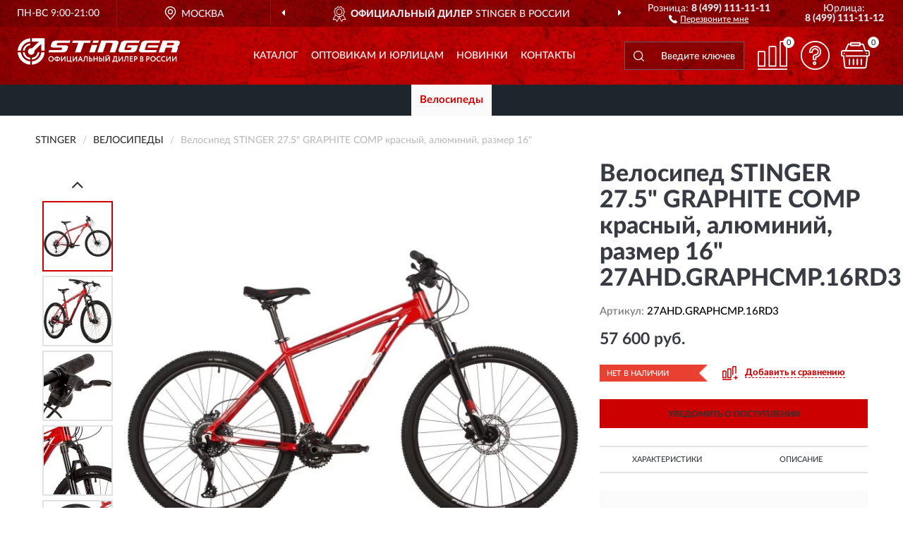

--- FILE ---
content_type: text/html; charset=utf-8
request_url: https://stingerrussia.ru/velosiped-stinger-27-5-graphite-comp-krasnyj-aljuminij-razmer-16
body_size: 11375
content:
<!DOCTYPE html>
<html dir="ltr" lang="ru">
<head>
<meta charset="UTF-8" />
<meta name="viewport" content="width=device-width, initial-scale=1, shrink-to-fit=no" />
<base href="https://stingerrussia.ru/" />
<link rel="preload" href="catalog/view/fonts/Lato-Medium.woff2" as="font" type="font/woff2" crossorigin="anonymous" />
<link rel="preload" href="catalog/view/fonts/Lato-Heavy.woff2" as="font" type="font/woff2" crossorigin="anonymous" />
<link rel="preload" href="catalog/view/fonts/Lato-Bold.woff2" as="font" type="font/woff2" crossorigin="anonymous" />
<link rel="preload" href="catalog/view/fonts/font-awesome/fonts/fontawesome-webfont.woff2" as="font" type="font/woff2" crossorigin="anonymous" />
<link rel="preload" href="catalog/view/javascript/jquery/jquery.min.js" as="script" type="text/javascript" />
<link rel="preload" href="catalog/view/theme/coloring/assets/bootstrap/css/bootstrap.min.css" as="style" type="text/css" />
<link rel="preload" href="catalog/view/theme/coloring/stylesheet/style.css?ver=68" as="style" type="text/css" />
<title>Велосипед STINGER 27.5&quot; GRAPHITE COMP красный, алюминий, размер 16&quot; 27AHD.GRAPHCMP.16RD3. Купить Велосипед на Официальном Сайте STINGER в России.</title>
<meta name="description" content="Велосипед STINGER 27.5&quot; GRAPHITE COMP красный, алюминий, размер 16&quot; 27AHD.GRAPHCMP.16RD3 - ✅ Купить сегодня ❤️ Оригинал c доставкой ✈️ по всей России и Гарантией | Есть 'В наличии' | Лучшая цена 2025 | Звони 8 (499) 111-11-11 | STINGER 27.5 GRAPHITE COMP , , 16: Характеристики, Фото, Отзывы" /><meta name="yandex-verification" content="0beb251721fa81e7" /><meta http-equiv="X-UA-Compatible" content="IE=edge">
<link rel="apple-touch-icon" sizes="76x76" href="favicon-76x76.png" />
<link rel="apple-touch-icon" sizes="192x192" href="favicon-192x192.png" />
<link rel="icon" type="image/png" sizes="192x192" href="favicon-192x192.png" />
<meta name="msapplication-config" content="browserconfig.xml" />
<meta name="theme-color" content="#FFFFFF" />
<link href="https://stingerrussia.ru/velosiped-stinger-27-5-graphite-comp-krasnyj-aljuminij-razmer-16" rel="canonical" />
<script src="catalog/view/javascript/jquery/jquery.min.js"></script>
<link href="catalog/view/theme/coloring/assets/bootstrap/css/bootstrap.min.css" rel="stylesheet" type="text/css" />
<link href="catalog/view/theme/coloring/stylesheet/style.css?ver=68" rel="stylesheet" type="text/css" />
</head>
<body class="product-product product-1384">
<header class="nobg">
		<div class="top-menu-bgr-box msk">
		<div class="container">
			<div class="row">
				<div class="working_time col-xs-6 col-sm-3 col-md-3 col-lg-2 text-center">
					<div class="rezim">ПН-ВС 9:00-21:00</div>
				</div>
				<div class="current-city-holder col-xs-6 col-sm-3 col-md-3 col-lg-2 text-center">
					<button type="button" class="btn btn-link current-city"><i></i><span>Москва</span></button>
					<div class="check-city-block">
						<p class="title">Ваш город - <span>Москва</span></p>
						<div class="check-city-button-holder">
							<button class="btn yes-button">Да</button>
							<button class="btn no-button" data-toggle="modal" data-target="#userCity">Выбрать другой город</button>
						</div>
						<p class="check-city-notification">От выбраного города зависят сроки доставки</p>
					</div>	
				</div>
				<div class="top-advantage col-xs-12 text-center msk">
					<div class="advantage" id="advantage_carousel">
						<div class="advantage-block"><span><b>Официальный Дилер</b> STINGER в России</span></div>
						<div class="advantage-block"><span><b>Доставим</b> по всей России</span></div>						<div class="advantage-block"><span><b>Полный</b> ассортимент бренда</span></div>					</div>
				</div>
								<div class="header_address col-lg-3 text-center">
					<div class="address">м. Таганская, ул. Большие Каменщики,<br>д. 6, стр. 1<div class="findus"><a href="https://stingerrussia.ru/contacts"><i></i><span>Как нас найти</span></a></div></div>
				</div>
				<div class="header_phone fl_phone col-xs-6 col-sm-3 col-md-3 col-lg-2 text-center">
					<div class="tel">Розница: <b>8 (499) 111-11-11</b></div>
					<div class="call"><a role="button" class="callme"><i></i><span>Перезвоните мне</span></a></div>
				</div>
				<div class="header_phone ul_phone col-xs-6 col-sm-3 col-md-3 col-lg-2 text-center">
					<div class="tel">Юрлица: <b>8 (499) 111-11-12</b></div>
				</div>
							</div>
		</div>
	</div>
			<div class="header-bgr-box nobg">
		<div class="container">
									<div class="row">
				<div class="logo-block col-md-3 col-sm-12 col-xs-12">
					<div id="logo">
					  					  							<a href="https://stingerrussia.ru/"><img src="/image/catalog/logo.svg" width="230" height="38" title="StingerRussia.ru" alt="StingerRussia.ru" class="img-responsive" /></a>
											  					</div>
				</div>
				<div class="catalog-block col-md-5 col-xs-12 text-center">
					<div class="catalog-line text-center">
						<div class="catalog-item text-center">
							<a role="button" onclick="getcatalog();" class="catalog-url">Каталог</a>
						</div>
						<div class="catalog-item text-center">
							<a href="https://stingerrussia.ru/contacts-opt" class="opt-url">Оптовикам и юрлицам</a>						</div>
						<div class="catalog-item text-center">
													<a href="https://stingerrussia.ru/novinki" class="novinki-url">Новинки</a>												</div>
						<div class="catalog-item text-center">
							<a href="https://stingerrussia.ru/contacts" class="contacts-url">Контакты</a>						</div>
					</div>
				</div>
				<div class="cart-block col-md-2 col-sm-4 col-xs-5 text-center">
					<div class="row">
						<div class="cart-item compare-icon col-xs-4">
							<a rel="nofollow" href="https://stingerrussia.ru/compare-products/" class="mcompare"><span id="mcompare-total" class="compare-qty">0</span></a>
						</div>
						<div class="cart-item help-icon col-xs-4">
							<a role="button" class="mhelp dropdown-toggle" data-toggle="dropdown"><span style="font-size:0">Справка</span></a>
							<ul class="help-icon-menu dropdown-menu">
								<li><a href="https://stingerrussia.ru/dostavka"><i class="fa fa-circle"></i> Доставка</a></li>
								<li><a href="https://stingerrussia.ru/oplata"><i class="fa fa-circle"></i> Оплата</a></li>
								<li><a href="https://stingerrussia.ru/vozvrat"><i class="fa fa-circle"></i> Возврат</a></li>
							</ul>
						</div>
						<div class="cart-item cart-icon col-xs-4">
							<a rel="nofollow" href="/simplecheckout/" class="mcart"><span id="mcart-total" class="cart-qty">0</span></a>
						</div>
					</div>
				</div>
				<div class="search-block col-md-2 col-sm-8 col-xs-7"><div id="search" class="input-group">
	<span class="input-group-btn"><button type="button" class="btn" id="search-button"><span style="display:block;font-size:0">Поиск</span></button></span>
	<input type="text" name="search" value="" placeholder="Введите ключевое слово" class="form-control" />
</div></div>
			</div>
					</div>
	</div>
			<div class="menu-top-box">
		<div class="container">
			<div id="menu-list-top">
											<div class="menu-item">
					<a href="https://stingerrussia.ru/velosipedy/" class="active">Велосипеды</a>				</div>
										</div>
					</div>
    </div>
	</header>
<div class="hidden" id="mapdata" data-lat="55.76" data-lon="37.64"></div>
<div class="hidden" id="mapcity" data-text="Москва" data-kladr="7700000000000" data-zip="115172" data-fias="0c5b2444-70a0-4932-980c-b4dc0d3f02b5"></div>
<div class="hidden" id="userip" data-text="3.21.163.101" data-recook="0"></div>
<div class="content-top-box"></div>
<div class="container product-page">
  <div class="row">
	<div class="breadcrumb-line col-sm-12">
		<ul class="breadcrumb" itemscope="" itemtype="http://schema.org/BreadcrumbList">
											<li itemscope="" itemprop="itemListElement" itemtype="http://schema.org/ListItem"><a itemprop="item" href="https://stingerrussia.ru/"><span itemprop="name">STINGER</span></a><meta itemprop="position" content="1" /></li>
														<li itemscope="" itemprop="itemListElement" itemtype="http://schema.org/ListItem"><a itemprop="item" href="https://stingerrussia.ru/velosipedy/"><span itemprop="name">Велосипеды</span></a><meta itemprop="position" content="2" /></li>
														<li itemscope="" itemprop="itemListElement" itemtype="http://schema.org/ListItem" class="active"><span itemprop="name">Велосипед STINGER 27.5&quot; GRAPHITE COMP красный, алюминий, размер 16&quot;</span><link itemprop="item" href="https://stingerrussia.ru/velosiped-stinger-27-5-graphite-comp-krasnyj-aljuminij-razmer-16" /><meta itemprop="position" content="3" /></li>
							</ul>
	</div>
	                <div id="content" class="product-content col-sm-12">
		<div class="row" itemscope itemtype="http://schema.org/Product">
			<div id="product-top" class="col-sm-12">
				<div class="row">
					<div class="top-block col-lg-8 col-md-7 col-sm-6">
						<div class="row">
							<div class="img-block col-sm-12">
																<div class="thumbnails" id="product-mimages">
																													<div class="main-image col-lg-10 col-xs-12" title="Велосипед STINGER 27.5&quot; GRAPHITE COMP красный, алюминий, размер 16&quot; 27AHD.GRAPHCMP.16RD3">
											<div class="main-image-block center-block">
												<img id="zoom" src="https://stingerrussia.ru/image/cache/catalog/produkts/velosiped-stinger-275quot-graphite-comp-krasnyy-alyuminiy-razmer-16quot-27ahdgraphcmp16rd3-680x680.webp" width="680" height="680" itemprop="image" data-large="https://stingerrussia.ru/image/cache/catalog/produkts/velosiped-stinger-275quot-graphite-comp-krasnyy-alyuminiy-razmer-16quot-27ahdgraphcmp16rd3-1500x1500.webp" title="Велосипед STINGER 27.5&quot; GRAPHITE COMP красный, алюминий, размер 16&quot; 27AHD.GRAPHCMP.16RD3" alt="Велосипед STINGER 27.5&quot; GRAPHITE COMP красный, алюминий, размер 16&quot; 27AHD.GRAPHCMP.16RD3" class="zoombig img-responsive center-block" />
																							</div>
										</div>
																														<div class="images-additional col-lg-2 col-xs-12">
											<ul class="image-additional">
																							<li class="thumbnail active" data-href="https://stingerrussia.ru/image/cache/catalog/produkts/velosiped-stinger-275quot-graphite-comp-krasnyy-alyuminiy-razmer-16quot-27ahdgraphcmp16rd3-680x680.webp" data-tmb-large="https://stingerrussia.ru/image/cache/catalog/produkts/velosiped-stinger-275quot-graphite-comp-krasnyy-alyuminiy-razmer-16quot-27ahdgraphcmp16rd3-1500x1500.webp">
													<img src="https://stingerrussia.ru/image/cache/catalog/produkts/velosiped-stinger-275quot-graphite-comp-krasnyy-alyuminiy-razmer-16quot-27ahdgraphcmp16rd3-96x96.webp" width="96" height="96" title="Велосипед STINGER 27.5&quot; GRAPHITE COMP красный, алюминий, размер 16&quot; 27AHD.GRAPHCMP.16RD3" alt="Велосипед STINGER 27.5&quot; GRAPHITE COMP красный, алюминий, размер 16&quot; 27AHD.GRAPHCMP.16RD3" />
												</li>
																																		<li class="thumbnail" data-href="https://stingerrussia.ru/image/cache/catalog/produkts/velosiped-stinger-275quot-graphite-comp-krasnyy-alyuminiy-razmer-16quot-27ahdgraphcmp16rd3-1-680x680.webp" data-tmb-large="https://stingerrussia.ru/image/cache/catalog/produkts/velosiped-stinger-275quot-graphite-comp-krasnyy-alyuminiy-razmer-16quot-27ahdgraphcmp16rd3-1-1500x1500.webp">
													<img src="https://stingerrussia.ru/image/cache/placeholder-96x96.webp" data-lazy="https://stingerrussia.ru/image/cache/catalog/produkts/velosiped-stinger-275quot-graphite-comp-krasnyy-alyuminiy-razmer-16quot-27ahdgraphcmp16rd3-1-96x96.webp" width="96" height="96" title="Велосипед STINGER 27.5&quot; GRAPHITE COMP красный, алюминий, размер 16&quot; 27AHD.GRAPHCMP.16RD3" alt="Велосипед STINGER 27.5&quot; GRAPHITE COMP красный, алюминий, размер 16&quot; 27AHD.GRAPHCMP.16RD3" />
													<meta itemprop="image" content="https://stingerrussia.ru/image/cache/catalog/produkts/velosiped-stinger-275quot-graphite-comp-krasnyy-alyuminiy-razmer-16quot-27ahdgraphcmp16rd3-1-680x680.webp">
												</li>
																							<li class="thumbnail" data-href="https://stingerrussia.ru/image/cache/catalog/produkts/velosiped-stinger-275quot-graphite-comp-krasnyy-alyuminiy-razmer-16quot-27ahdgraphcmp16rd3-2-680x680.webp" data-tmb-large="https://stingerrussia.ru/image/cache/catalog/produkts/velosiped-stinger-275quot-graphite-comp-krasnyy-alyuminiy-razmer-16quot-27ahdgraphcmp16rd3-2-1500x1500.webp">
													<img src="https://stingerrussia.ru/image/cache/placeholder-96x96.webp" data-lazy="https://stingerrussia.ru/image/cache/catalog/produkts/velosiped-stinger-275quot-graphite-comp-krasnyy-alyuminiy-razmer-16quot-27ahdgraphcmp16rd3-2-96x96.webp" width="96" height="96" title="Велосипед STINGER 27.5&quot; GRAPHITE COMP красный, алюминий, размер 16&quot; 27AHD.GRAPHCMP.16RD3" alt="Велосипед STINGER 27.5&quot; GRAPHITE COMP красный, алюминий, размер 16&quot; 27AHD.GRAPHCMP.16RD3" />
													<meta itemprop="image" content="https://stingerrussia.ru/image/cache/catalog/produkts/velosiped-stinger-275quot-graphite-comp-krasnyy-alyuminiy-razmer-16quot-27ahdgraphcmp16rd3-2-680x680.webp">
												</li>
																							<li class="thumbnail" data-href="https://stingerrussia.ru/image/cache/catalog/produkts/velosiped-stinger-275quot-graphite-comp-krasnyy-alyuminiy-razmer-16quot-27ahdgraphcmp16rd3-3-680x680.webp" data-tmb-large="https://stingerrussia.ru/image/cache/catalog/produkts/velosiped-stinger-275quot-graphite-comp-krasnyy-alyuminiy-razmer-16quot-27ahdgraphcmp16rd3-3-1500x1500.webp">
													<img src="https://stingerrussia.ru/image/cache/placeholder-96x96.webp" data-lazy="https://stingerrussia.ru/image/cache/catalog/produkts/velosiped-stinger-275quot-graphite-comp-krasnyy-alyuminiy-razmer-16quot-27ahdgraphcmp16rd3-3-96x96.webp" width="96" height="96" title="Велосипед STINGER 27.5&quot; GRAPHITE COMP красный, алюминий, размер 16&quot; 27AHD.GRAPHCMP.16RD3" alt="Велосипед STINGER 27.5&quot; GRAPHITE COMP красный, алюминий, размер 16&quot; 27AHD.GRAPHCMP.16RD3" />
													<meta itemprop="image" content="https://stingerrussia.ru/image/cache/catalog/produkts/velosiped-stinger-275quot-graphite-comp-krasnyy-alyuminiy-razmer-16quot-27ahdgraphcmp16rd3-3-680x680.webp">
												</li>
																							<li class="thumbnail" data-href="https://stingerrussia.ru/image/cache/catalog/produkts/velosiped-stinger-275quot-graphite-comp-krasnyy-alyuminiy-razmer-16quot-27ahdgraphcmp16rd3-4-680x680.webp" data-tmb-large="https://stingerrussia.ru/image/cache/catalog/produkts/velosiped-stinger-275quot-graphite-comp-krasnyy-alyuminiy-razmer-16quot-27ahdgraphcmp16rd3-4-1500x1500.webp">
													<img src="https://stingerrussia.ru/image/cache/placeholder-96x96.webp" data-lazy="https://stingerrussia.ru/image/cache/catalog/produkts/velosiped-stinger-275quot-graphite-comp-krasnyy-alyuminiy-razmer-16quot-27ahdgraphcmp16rd3-4-96x96.webp" width="96" height="96" title="Велосипед STINGER 27.5&quot; GRAPHITE COMP красный, алюминий, размер 16&quot; 27AHD.GRAPHCMP.16RD3" alt="Велосипед STINGER 27.5&quot; GRAPHITE COMP красный, алюминий, размер 16&quot; 27AHD.GRAPHCMP.16RD3" />
													<meta itemprop="image" content="https://stingerrussia.ru/image/cache/catalog/produkts/velosiped-stinger-275quot-graphite-comp-krasnyy-alyuminiy-razmer-16quot-27ahdgraphcmp16rd3-4-680x680.webp">
												</li>
																							<li class="thumbnail" data-href="https://stingerrussia.ru/image/cache/catalog/produkts/velosiped-stinger-275quot-graphite-comp-krasnyy-alyuminiy-razmer-16quot-27ahdgraphcmp16rd3-5-680x680.webp" data-tmb-large="https://stingerrussia.ru/image/cache/catalog/produkts/velosiped-stinger-275quot-graphite-comp-krasnyy-alyuminiy-razmer-16quot-27ahdgraphcmp16rd3-5-1500x1500.webp">
													<img src="https://stingerrussia.ru/image/cache/placeholder-96x96.webp" data-lazy="https://stingerrussia.ru/image/cache/catalog/produkts/velosiped-stinger-275quot-graphite-comp-krasnyy-alyuminiy-razmer-16quot-27ahdgraphcmp16rd3-5-96x96.webp" width="96" height="96" title="Велосипед STINGER 27.5&quot; GRAPHITE COMP красный, алюминий, размер 16&quot; 27AHD.GRAPHCMP.16RD3" alt="Велосипед STINGER 27.5&quot; GRAPHITE COMP красный, алюминий, размер 16&quot; 27AHD.GRAPHCMP.16RD3" />
													<meta itemprop="image" content="https://stingerrussia.ru/image/cache/catalog/produkts/velosiped-stinger-275quot-graphite-comp-krasnyy-alyuminiy-razmer-16quot-27ahdgraphcmp16rd3-5-680x680.webp">
												</li>
																							<li class="thumbnail" data-href="https://stingerrussia.ru/image/cache/catalog/produkts/velosiped-stinger-275quot-graphite-comp-krasnyy-alyuminiy-razmer-16quot-27ahdgraphcmp16rd3-6-680x680.webp" data-tmb-large="https://stingerrussia.ru/image/cache/catalog/produkts/velosiped-stinger-275quot-graphite-comp-krasnyy-alyuminiy-razmer-16quot-27ahdgraphcmp16rd3-6-1500x1500.webp">
													<img src="https://stingerrussia.ru/image/cache/placeholder-96x96.webp" data-lazy="https://stingerrussia.ru/image/cache/catalog/produkts/velosiped-stinger-275quot-graphite-comp-krasnyy-alyuminiy-razmer-16quot-27ahdgraphcmp16rd3-6-96x96.webp" width="96" height="96" title="Велосипед STINGER 27.5&quot; GRAPHITE COMP красный, алюминий, размер 16&quot; 27AHD.GRAPHCMP.16RD3" alt="Велосипед STINGER 27.5&quot; GRAPHITE COMP красный, алюминий, размер 16&quot; 27AHD.GRAPHCMP.16RD3" />
													<meta itemprop="image" content="https://stingerrussia.ru/image/cache/catalog/produkts/velosiped-stinger-275quot-graphite-comp-krasnyy-alyuminiy-razmer-16quot-27ahdgraphcmp16rd3-6-680x680.webp">
												</li>
																						</ul>
										</div>
																											</div>
																							</div>
																				</div>
					</div>
					<div class="dsc-block col-lg-4 col-md-5 col-sm-6">
						<div class="row">
							<div class="col-sm-12">
																<h1 itemprop="name">Велосипед STINGER 27.5&quot; GRAPHITE COMP красный, алюминий, размер 16&quot; 27AHD.GRAPHCMP.16RD3</h1>
																<div class="skurev-info">
																		<div class="sku-info">Артикул: <span itemprop="sku">27AHD.GRAPHCMP.16RD3</span></div>
								</div>
								<meta itemprop="mpn" content="27AHD.GRAPHCMP.16RD3">
																<div class="price-info">
																		<div class="price" itemprop="offers" itemscope itemtype="http://schema.org/Offer">
																				<div>57 600 руб.</div>
										<input type="hidden" name="product_price" value="57 600 руб." />
																				<meta itemprop="price" content="57600">
																														<meta itemprop="priceCurrency" content="RUB">
										<meta itemprop="priceValidUntil" content="2025-12-27">
										<link itemprop="url" href="https://stingerrussia.ru/velosiped-stinger-27-5-graphite-comp-krasnyj-aljuminij-razmer-16" />
										<meta itemprop="seller" content="StingerRussia.ru">
										<meta itemprop="itemCondition" content="http://schema.org/NewCondition">
										<meta itemprop="availability" content="http://schema.org/OutOfStock">
																			</div>
																										</div>
								<div class="stock-info">
																																				<div class="stock-status stock-alert-danger">Нет в наличии</div>
									<div class="compare-info">
																			<a role="button" onclick="addcompare('1384');" class="pcompare"><i></i><span>Добавить к сравнению</span></a>
																		</div>
								</div>
																<div id="prodcart" class="addcart">
																		<div>
										<button type="button" id="button-avail" class="btn btn-block notify">УВЕДОМИТЬ О ПОСТУПЛЕНИИ</button>
									</div>
																										</div>
															</div>
						</div>
						<div class="row">
							<div class="col-sm-12">
								<div class="navi-block">
																																													<div class="navi-item navi-half navih"><a role="button" id="navih">Характеристики</a></div>
									<div class="navi-item navi-half navid"><a role="button" id="navid">Описание</a></div>
									<div class="navi-item navi-half navic hidden"><a role="button" class="disabled">Комплектация</a></div>
									<div class="navi-item navi-half naviv hidden"><a role="button" class="disabled">Видео <i class="fa fa-play-circle" aria-hidden="true"></i></a></div>
								</div>
							</div>
						</div>
						<div class="row">
							<div class="col-sm-12" id="product">
								<div class="panel panel-default panel-dost">
									<div class="panel-body dost">
										<div class="dostavka">
											<div class="delivery-title">
												<span>Доставка в</span><span><a role="button" class="btn btn-link current-city-delivery">Москва</a></span>
											</div>
																						<div class="delivery-methods">
																									<div class="delivery-method delivery-pickup">
														<div class="method-data"><span class="method-title">Самовывоз из магазина</span><span class="method-cost">0 руб.</span></div><div class="method-dop small"><font color="#cc0000">по предварительному заказу</font><br>(г. Москва, м. Таганская, <br>ул. Большие Каменщики, д. 6, стр. 1)</div>													</div>
																									<div class="delivery-method delivery-citylink">
														<div class="method-data"><span class="method-title">Курьером <span class="small">(1-2 рабочих дня)</span></span><span class="method-cost">0 руб.</span></div>													</div>
																									<div class="delivery-method delivery-pickups">
														<div class="method-data"><span class="method-title">Самовывоз из ПВЗ <span class="small">(1-2 рабочих дня)</span></span><span class="method-cost">0 руб.</span></div>													</div>
																							</div>
																						<div class="dostavka-mapblock">
												<div id="dostavka_map" class="nomap"></div>
												<div class="dostavka-mapbtn"><a class="btn btn-info" role="button">Показать карту</a></div>
											</div>
										</div>
									</div>
								</div>
							</div>
						</div>
					</div>
				</div>
			</div>
						<div id="product-bottom" class="col-sm-12">
								<div class="row">
																																			<div class="specification-block col-lg-4 col-md-5 col-sm-6 col-xs-12">
						<div class="item-specification">
							<h2>ХАРАКТЕРИСТИКИ</h2>
							<div class="haracter">
								<div class="attr-name">Цена</div>
								<div class="attr-text"> - 57 600 руб.</div>
							</div>
														  																<div class="haracter">
									<div class="attr-name">Вес</div>
									<div class="attr-text"> - До 100 кг</div>
								</div>
															  																<div class="haracter">
									<div class="attr-name">Вид велосипеда</div>
									<div class="attr-text"> - Горные</div>
								</div>
															  																<div class="haracter">
									<div class="attr-name">Вилка</div>
									<div class="attr-text"> - Воздушно-масляная</div>
								</div>
															  																<div class="haracter">
									<div class="attr-name">Возраст</div>
									<div class="attr-text"> - Взрослые</div>
								</div>
															  																<div class="haracter">
									<div class="attr-name">Задний переключатель</div>
									<div class="attr-text"> - Microshift Advent M6195</div>
								</div>
															  																<div class="haracter">
									<div class="attr-name">Количество скоростей</div>
									<div class="attr-text"> - 18</div>
								</div>
															  																<div class="haracter">
									<div class="attr-name">Материал рамы</div>
									<div class="attr-text"> - Из алюминия</div>
								</div>
															  																<div class="haracter">
									<div class="attr-name">Обода</div>
									<div class="attr-text"> - Felgebeiter VB-18; Двойные</div>
								</div>
															  																<div class="haracter">
									<div class="attr-name">Особенности</div>
									<div class="attr-text"> - С двойным ободом</div>
								</div>
															  																<div class="haracter">
									<div class="attr-name">Покрышки</div>
									<div class="attr-text"> - ZX TORRES 2.0&quot; 30TPI SKINWALL CASING; LONGLIFE COMPOUND</div>
								</div>
															  																<div class="haracter" itemprop="additionalProperty" itemtype="https://schema.org/PropertyValue" itemscope>
									<div class="attr-name" itemprop="name">Пол</div>
									<div class="attr-text"> - <span itemprop="value">Мужские</span></div>
								</div>
															  																<div class="haracter" itemprop="additionalProperty" itemtype="https://schema.org/PropertyValue" itemscope>
									<div class="attr-name" itemprop="name">Рама</div>
									<div class="attr-text"> - <span itemprop="value">С рамой 16 дюймов</span></div>
								</div>
															  																<div class="haracter">
									<div class="attr-name">Тормоз</div>
									<div class="attr-text"> - С дисковым тормозом</div>
								</div>
															  																<div class="haracter">
									<div class="attr-name">Цвет</div>
									<div class="attr-text"> - Красные</div>
								</div>
															  																						<div class="haracter">
									<div class="attr-name">Серия</div>
									<div class="attr-text"> - <span><a href="https://stingerrussia.ru/velosipedy/graphite1/">Graphite</a></span><span><a href="https://stingerrussia.ru/velosipedy/graphite/">Graphite</a></span></div>
								</div>
															<div class="haracter">
									<div class="attr-name">Линейка</div>
									<div class="attr-text"> - <span><a href="https://stingerrussia.ru/velosipedy/comp/">Comp</a></span></div>
								</div>
															<div class="haracter">
									<div class="attr-name">Тип</div>
									<div class="attr-text"> - <span><a href="https://stingerrussia.ru/velosipedy/gornye/">Горные</a></span></div>
								</div>
															<div class="haracter">
									<div class="attr-name">Колеса</div>
									<div class="attr-text"> - <span><a href="https://stingerrussia.ru/velosipedy/275-dyuymov/">27.5 дюймов</a></span></div>
								</div>
													</div>
					</div>
																				<div class="description-block col-lg-8 col-md-7 col-sm-6 col-xs-12">
						<div class="item-description">
							<h2>ОПИСАНИЕ</h2>
							<div itemprop="description"><span>Горный велосипед на 27,5" колесах. Легкая рама из алюминиевого сплава. Воздушно-масляная амортизационная вилка: STG Prime Sl Air с ходом 100 мм, выносная блокировка. Манетки Microshift Advent 2x9 скоростей. Задний переключатель Microshift Advent M6195. Дисковые гидравлические тормоза Tektro HD-M275. Диаметр роторов: 160/160 мм. Кассета Microshift CS-H092, 9ск., 11-42T. Цепь KMC Z9. Система (шатуны) Prowheel MPL501&nbsp;&nbsp;170/175mm 36-22T. Каретка Prowheel BB68. Втулки Novatec Sl-Elite, промподшипники. Тип крепления колес: эксцентрики. Обода Felgebeiter VB-18 двойные. Покрышки ZX Torres 2.0" 30TPI Skinwall Casing Longlife Compound.</span></div>
						</div>
					</div>
										<div itemprop="brand" itemtype="https://schema.org/Brand" itemscope><meta itemprop="name" content="STINGER"></div>
					<meta itemprop="category" content="Велосипеды">				</div>
																<div class="row">
					<div id="product-review" class="col-sm-12">
												<h3>Последние отзывы или вопросы</h3>
												<div class="product-rating">
							<div class="row">
								<div class="col-xs-12 product-star">
																	Нет отзывов о данном товаре.																</div>
																<div class="col-xs-12"><a class="btn btn-primary" data-toggle="collapse" data-parent="#accordion" href="#collapseOne">Написать отзыв или вопрос</a></div>
															</div>
													</div>
												<div id="collapseOne" class="panel-collapse collapse">
							<div class="review-helper">
								<div class="row">
									<div class="col-md-8 col-sm-7 col-xs-12">
										<form id="form-review" class="form-horizontal">
											<div class="form-group">
												<label class="col-lg-2 col-md-3 col-sm-2 col-xs-3 control-label rating-label">Оценка:</label>
												<div class="col-lg-10 col-md-9 col-sm-10 col-xs-8 rating-star">
													<div class="prod-rat">
														<input id="rat1" type="radio" name="rating" value="1" /><label class="rat-star" for="rat1"><i class="fa fa-star"></i></label>
														<input id="rat2" type="radio" name="rating" value="2" /><label class="rat-star" for="rat2"><i class="fa fa-star"></i></label>
														<input id="rat3" type="radio" name="rating" value="3" /><label class="rat-star" for="rat3"><i class="fa fa-star"></i></label>
														<input id="rat4" type="radio" name="rating" value="4" /><label class="rat-star" for="rat4"><i class="fa fa-star"></i></label>
														<input id="rat5" type="radio" name="rating" value="5" /><label class="rat-star" for="rat5"><i class="fa fa-star"></i></label>
													</div>
												</div>
											</div>
											<div class="form-group">
												<label class="col-lg-2 col-md-3 col-sm-12 control-label" for="input-name">Ваше имя:</label>
												<div class="col-lg-10 col-md-9 col-sm-12"><input type="text" name="name" value="" id="input-name" class="form-control" /></div>
											</div>
											<div class="form-group">
												<label class="col-lg-2 col-md-3 col-sm-12 control-label" for="input-review">Комментарий:</label>
												<div class="col-lg-10 col-md-9 col-sm-12"><textarea name="text" rows="5" id="input-review" class="form-control"></textarea></div>
											</div>
											<div class="form-group">
												<label class="col-lg-2 col-md-3 col-sm-12 control-label" for="input-review">Прикрепить фото</label>
												<div class="col-lg-10 col-md-9 col-sm-12">
													<input type="file" style="display:none;" multiple="multiple" id="input_upload" />
													<a role="button" id="button_fclear" class="btn btn-sm" style="display: none;"><i class="fa fa-trash"></i> <span>Удалить</span></a>
													<a role="button" id="button_select" class="btn btn-sm"><i class="fa fa-upload"></i> <span class="entry-files">Загрузить</span></a>
													<div id="review_info_files"></div>
													<div id="review_status_upload"></div>
												</div>
											</div>
											<div class="form-group">
												<label class="col-lg-2 col-md-3 col-sm-12 control-label" for="input-order">Номер заказа:</label>
												<div class="col-md-4 col-sm-6"><input type="text" name="order" value="" id="input-order" class="form-control" /></div>
											</div>
											<div class="row">
												<div class="col-md-6 col-sm-12 notify-checkbox">
													<div class="form-group">
														<div class="checkbox"><label>Уведомить об ответах по e-mail: <input type="checkbox" name="notify" value="1" /></label></div>
													</div>
												</div>
												<div class="col-md-6 col-sm-12 notify-email">
													<div class="form-group">
														<label class="col-md-5 col-sm-3 control-label" for="input-email">Ваш e-mail:</label>
														<div class="col-md-7 col-sm-6"><input type="text" name="email" value="" id="input-email" class="form-control" /></div>
													</div>
												</div>
											</div>
																						<div class="form-group" style="margin-bottom: 0;">
												<div class="col-md-4 col-sm-6 col-lg-offset-2 col-md-offset-3"><a role="button" onclick="addreview('form-review');" class="btn btn-primary btn-block">Отправить отзыв</a></div>
											</div>
										</form>
									</div>
									<div class="col-md-4 col-sm-5 pic-review hidden-xs">
										<div class="pic-image"><img width="165" height="151" src="/image/pic.png" loading="lazy" alt="Write review" /></div>
										<div class="pic-text">Подробно опишите свой опыт взаимодействия с магазином.<br>Расскажите, как вас обслуживали при выборе, заказе, доставке, возврате товара, о самом товаре и опыте его использования.</div>
									</div>
								</div>
							</div>
						</div>
												<div id="review"></div>
					</div>
				</div>
							</div>
		</div>
	</div>
    </div>
	</div>
<div id="lowprice" class="modal" tabindex="-1" role="dialog"><div class="modal-dialog modal-sm" role="document"><div class="modal-content"></div></div></div>
<div id="downprice" class="modal" tabindex="-1" role="dialog"><div class="modal-dialog modal-sm" role="document"><div class="modal-content"></div></div></div>
<div id="oneclick" class="modal" tabindex="-1" role="dialog"><div class="modal-dialog modal-sm" role="document"><div class="modal-content"></div></div></div>
<div id="avail" class="modal" tabindex="-1" role="dialog"><div class="modal-dialog modal-sm" role="document"><div class="modal-content"></div></div></div>
<div id="schet" class="modal" tabindex="-1" role="dialog"><div class="modal-dialog" role="document"><div class="modal-content"></div></div></div>
<script>
var ccveta = '290';
var hcveta = 0;
var cpmin = 1;
var cpbox = 1;
var cpshag = 1;
var cpredel = 0;
var amgslider = null;
function getimgcarusel() {
if (window.innerWidth > 1199) {if (amgslider) {amgslider.slick("unslick");}
amgslider = $('#product-mimages .image-additional').slick({vertical: true, verticalSwiping: true, infinite: false, rows: 1, slidesPerRow: 1, slidesToShow: 5, slidesToScroll: 3,prevArrow: '<button type="button" aria-label="Prev" class="btn btn-block slick-prev"><i class="fa fa-angle-up fa-2x"></i></button>',
nextArrow: '<button type="button" aria-label="Next" class="btn btn-block slick-next"><i class="fa fa-angle-down fa-2x"></i></button>'});} else {if (amgslider) {amgslider.slick("unslick");}$('#product-mimages .image-additional img[data-lazy]').each(function () {var lim = $(this); lim.on('load', function () {lim.removeAttr('data-lazy')});lim.attr('src', lim.attr('data-lazy'));});}}
$(document).ready(function() {getimgcarusel();
$(document).delegate('.image-additional li img', 'click', function() {var that = $(this).parent();$(".image-additional li").removeClass('active');$('.zoombig').attr("src", $(that).data("href")).attr("data-large", $(that).data("tmb-large"));$(that).addClass('active');});
window.addEventListener("resize", getimgcarusel, false);});
function addcompare(pid) {$.ajax({url: 'index.php?route=product/compare/add', type: 'post', data: 'product_id=' + pid, dataType: 'json', success: function(json) {if (json['success']) {$('#product-top .pcompare').addClass('iscompare').removeAttr('onclick').attr('href', 'index.php?route=product/compare');$('#product-top .pcompare span').text('Открыть сравнение');$('#mcompare-total').html(json['total']);}}});}
$('#button_fclear').on('click', function() {var fdata = $('#send-form :input');
$.ajax({url: 'index.php?route=product/product/delfiles', type: 'post', data: fdata, dataType: 'json', beforeSend: function() {$('#button_fclear').hide();},success: function(json) {if (json['success']) {$('#input_upload, #review_info_files, #review_status_upload').empty().hide(); $('#button_select .entry-files').css('display', 'inline');$('#button_select').css('display', 'inline-block');}}});});
$('#button_select').on('click', function() {$('#input_upload').click();});
$('#input_upload').on('change', function(event) {var files = this.files;event.stopPropagation();event.preventDefault();var data = new FormData();
$.each(files, function(key, value){data.append(key, value);});var tfiles = $('#review_info_files input[name^=\'attachments\']').length;
$.ajax({url: 'index.php?route=product/product/uploadattach&tfiles='+ tfiles, type: 'post', data: data, cache: false, dataType: 'json', responseType: 'json', processData: false, contentType: false,
beforeSend: function() {$('#button_select').hide();$('#review_status_upload').empty();$('#button_select').after('<img src="/catalog/view/theme/coloring/image/loading.gif" alt="loading" class="loading" style="padding-right: 5px;" />');},
success: function(json){$('#input_upload').empty();$('.loading').remove();
if (json['files_path']) {$.each(json['files_path'], function(index, value){if (value.error) {$('#review_info_files').append('<span class="text-warning">'+ value.filename +' ('+ value.error +')</span>');} else {$('#review_info_files').append('<span class="text-success">'+ value.filename +'</span><input type="hidden" name="attachments[]" value="'+ value.code +'" />');}});$('#review_info_files').fadeIn('slow');}
if (json['error']) {$('#review_status_upload').append('<div class="text-warning">' + json['error'] + '</div>');$('#review_status_upload').fadeIn('slow');}
$('#button_fclear').css('display', 'inline-block');},error: function(xhr, ajaxOptions, thrownError) {$('#input_upload').empty();$('.loading').remove();$('#button_select').css('display', 'inline-block');console.log(thrownError + "\r\n" + xhr.statusText + "\r\n" + xhr.responseText);}
});});
$('#navic').on('click', function() {document.removeEventListener("scroll", createpmap, {passive: true, once: true});var navic_top = ($('#product-bottom .item-complectation').offset().top);$('html, body').animate({ scrollTop: navic_top }, 800);});
$('#navih').on('click', function() {document.removeEventListener("scroll", createpmap, {passive: true, once: true});var navih_top = ($('#product-bottom .item-specification').offset().top);$('html, body').animate({ scrollTop: navih_top }, 800);});
$('#navid').on('click', function() {document.removeEventListener("scroll", createpmap, {passive: true, once: true});var navid_top = ($('#product-bottom .item-description').offset().top);$('html, body').animate({ scrollTop: navid_top }, 800);});
$('#naviv').on('click', function() {document.removeEventListener("scroll", createpmap, {passive: true, once: true});var naviv_top = ($('#product-middle .video-block').offset().top);$('html, body').animate({ scrollTop: naviv_top }, 800);});
$('#button-cart').on('click', function() {
$.ajax({url: 'index.php?route=checkout/cart/add', type: 'post',
data: $('#prodcart input[type=\'text\'], #prodcart input[type=\'hidden\'], #prodcart input[type=\'radio\']:checked, #prodcart input[type=\'checkbox\']:checked, #prodcart select, #prodcart textarea'),
dataType: 'json', beforeSend: function() {}, complete: function() {setgol('ADDTOCART');},
success: function(json) {
if (json['success']) {$('#mcart-total').html(json['cart_qty']);
$('#modal-cart .modal-content').load('index.php?route=checkout/cart/minicart', function() {$('#modal-cart').modal('show');});
window.dataLayer = window.dataLayer || [];
dataLayer.push({"ecommerce": {"add": {
"products": [{"id": "1384","name": "Велосипед STINGER 27.5&quot; GRAPHITE COMP красный, алюминий, размер 16&quot; 27AHD.GRAPHCMP.16RD3",
"price": 57600.00, 
"brand": "STINGER","category": "Велосипеды","quantity": json['add_qty']}]}}});
}}});});
function addreview(rf) {
$.ajax({url: 'index.php?route=product/product/write&product_id=1384', type: 'post', dataType: 'json', data: $('#'+ rf).serialize(), beforeSend: function() {$('.alert-success, .alert-danger').remove();},
success: function(json) {if (json['error']) {$('#'+ rf).after('<div class="alert alert-danger" style="display:none;"><i class="fa fa-exclamation-circle"></i> ' + json['error'] + '</div>');$('#product-review .alert').slideDown();}
if (json['success']) {$('#'+ rf).after('<div class="alert alert-success" style="display:none;"><i class="fa fa-check-circle"></i> ' + json['success'] + '</div>');$('#'+ rf).slideUp(400, function() {$(this).remove();$('#product-review .alert').slideDown();});}}});}
function addanswer(rid) {
html = '<form id="form-review-'+ rid +'" class="form-horizontal" style="display:none;">';
html += ' <input type="hidden" name="parent_id" value="'+ rid +'" />';
html += ' <div class="form-group"><label class="col-sm-2 control-label">Ваше имя:</label><div class="col-sm-10"><input type="text" name="name" value="" class="form-control" /></div></div>';
html += ' <div class="form-group"><label class="col-sm-2 control-label">Комментарий:</label><div class="col-sm-10"><textarea name="text" rows="4" class="form-control"></textarea></div></div>';
html += ' <div class="form-group"><div class="col-sm-10 col-sm-offset-2"><a role="button" onclick="addreview(\'form-review-'+ rid +'\');" class="btn btn-primary">Отправить отзыв</a></div></div>';
html += '</form>';$('#answer_'+ rid).append(html);$('#answer_'+ rid +' .btn-link').remove();$('#answer_'+ rid +' form').slideDown();}
$(document).ready(function() {
$('#product-top .review-info .count-rev').on('click', goblock_rev);
$('#product-top .last-review .more-button').on('click', goblock_rev);
$('#form-review input[name=\'notify\']').click(function() {if ($(this).prop('checked')) {$('#form-review .notify-email').show('slow');} else {$('#form-review .notify-email').hide('slow');}});
$('#collapseOne').on('hide.bs.collapse', function() {$('#product-review .product-rating a.btn').removeClass('grey');});
$('#collapseOne').on('show.bs.collapse', function() {$('#product-review .product-rating a.btn').addClass('grey');});
$('#input_quantity').on('focusout', function() {let $input = $(this);let nval = parseInt($input.val());
if (isNaN(nval)) {nval = cpmin;}
if (cpredel > 0) {if (nval > cpredel) {let qcof = Math.floor(nval / cpbox);nval = cpredel + (cpbox * qcof);}} else {if (cpbox > 1) {let qcof = Math.floor(nval / cpbox);nval = (cpbox * qcof);}}
if (nval < cpmin) {nval = cpmin;}
$input.val(nval).change();});
$('#pminus').click(function() {let $input = $('#input_quantity');let nval = parseInt($input.val());let mishag = cpshag;
if (isNaN(nval)) {nval = cpmin;}
if (cpredel > 0) {if ((nval - mishag) > cpredel) {mishag = cpbox;}}
nval = (nval - mishag);
if (nval < cpmin) {nval = cpmin;}
$input.val(nval).change();return false;});
$('#pplus').click(function() {let $input = $('#input_quantity');let nval = parseInt($input.val());let plshag = cpshag;
if (isNaN(nval)) {nval = cpmin;}
if (cpredel > 0) {if ((nval + plshag) > cpredel) {plshag = cpbox;}}
nval = (nval + plshag);$input.val(nval).change();return false;});
if (window.innerWidth > 767) {$("#zoom").imagezoomsl({innerzoom: true, zoomrange: [2, 2]});}
$('#product .dostavka-mapbtn a.btn').bind('click', showdmap);
window.addEventListener("resize", pdmyresize, false);
window.addEventListener("pageshow", imgpad, {once: true});
window.addEventListener("pageshow", function() {
var dloc = String(document.location);if (dloc.indexOf('#prev') != -1) {goblock_rev();}
setTimeout(function() {window.dataLayer = window.dataLayer || [];
dataLayer.push({"ecommerce": {"detail": {"products": [{"id": "1384", "name": "Велосипед STINGER 27.5&quot; GRAPHITE COMP красный, алюминий, размер 16&quot; 27AHD.GRAPHCMP.16RD3",
"price": 57600.00,
"brand": "STINGER", "category": "Велосипеды"}]}}});}, 4000);}, {once: true});
$('#button-lowprice').on('click', function() {$('#lowprice .modal-content').empty().load('index.php?route=module/lowprice/open', function() {$('#lowprice .product_id').val('1384');});$('#lowprice').modal('show');});
$('#button-downprice').on('click', function() {$('#downprice .modal-content').empty().load('index.php?route=module/avail/opend', function() {$('#downprice .product_id').val('1384');});$('#downprice').modal('show');});
$('#button-oneclick').on('click', function() {$('#oneclick .modal-content').empty().load('index.php?route=module/oneclick/open&product_id=1384');$('#oneclick').modal('show');});
$('#button-avail').on('click', function() {$('#avail .modal-content').empty().load('index.php?route=module/avail/open', function() {$('#avail .product_id').val('1384');});$('#avail').modal('show');});
$('#button-schet').on('click', function() {$('#schet .modal-content').empty().load('index.php?route=module/schet/open&product_id=1384');$('#schet').modal('show');});
});
</script>
<footer>
<!--noindex-->
	<div class="subscribe-footer nobg">
		<div class="container sub-container">
			<div class="fsubscribe-form">
				<div class="label-title">ПОДПИСКА<wbr> STINGER</div>
				<div class="label-text">Подпишись, чтобы получать информацию о эксклюзивных предложениях,<br class="visible-sm visible-xs"> поступлениях, событиях и многом другом</div>
				<div class="form-block">
					<form class="form-inline">
					  <div class="form-group">
						<input type="email" id="subemail" name="email" value="" placeholder="Электронная почта" class="form-control" />
						<label style="font-size:0" for="subemail">Электронная почта</label>
					  </div>
					  <a class="btn btn-primary btn-lg btn-subaction" role="button">ПОДПИСАТЬСЯ</a>
					</form>
				</div>
				<div class="form-text">Подписываясь, Вы соглашаетесь с <a href="https://stingerrussia.ru/politika-konfidentsialnosti">Политикой Конфиденциальности</a> <br class="visible-sm visible-xs">и <a href="https://stingerrussia.ru/terms-customer">Условиями пользования</a> STINGER</div>
			</div>
		</div>
	</div>
<!--/noindex-->
	<div class="footer-container">
		<div class="container">
			<div class="row">
				<div class="footer-blocks col-md-12 col-xs-12">
					<div class="row">
						<div class="footer-blockl col-md-3 col-sm-6 col-xs-6">
							<div class="footer-logo"><img src="/image/catalog/logob.svg" class="img-responsive" width="230" height="38" alt="logo" /></div>															<div class="footer-phone">8 (499) 111-11-11</div>														<div class="footer-rejim">ПН-ВС 9:00-21:00</div>
						</div>
						<div class="footer-block col-md-3 col-sm-6 col-xs-6">
							<div class="h5"><span>Информация</span></div>
							<ul class="list-unstyled">
								<li><i class="fa fa-circle"></i><a href="https://stingerrussia.ru/dostavka">Доставка</a></li>
								<li><i class="fa fa-circle"></i><a href="https://stingerrussia.ru/oplata">Оплата</a></li>
								<li><i class="fa fa-circle"></i><a href="https://stingerrussia.ru/vozvrat">Возврат товара</a></li>
							</ul>
						</div>
						<div class="clearfix visible-sm visible-xs"></div>
						<div class="footer-block col-md-3 col-sm-6 col-xs-6">
							<div class="h5"><span>Служба поддержки</span></div>
							<ul class="list-unstyled">
								<li><i class="fa fa-circle"></i><a href="https://stingerrussia.ru/contacts">Контакты</a></li>
								<li><i class="fa fa-circle"></i><a href="https://stingerrussia.ru/sitemap">Карта сайта</a></li><!--noindex-->
								<li><i class="fa fa-circle"></i><a href="https://stingerrussia.ru/oferta">Публичная оферта</a></li>
								<li><i class="fa fa-circle"></i><a href="https://stingerrussia.ru/terms-customer">Пользовательское соглашение</a></li><!--/noindex-->
							</ul>
						</div>
						<div class="footer-block col-md-3 col-sm-6 col-xs-6">
							<div class="h5"><span>Дополнительно</span></div>
							<ul class="list-unstyled">
								<li><i class="fa fa-circle"></i><a href="https://stingerrussia.ru/blog/">Блог</a></li>																<li><i class="fa fa-circle"></i><a href="https://stingerrussia.ru/skidki">Скидки</a></li><!--noindex-->
								<li><i class="fa fa-circle"></i><a href="https://stingerrussia.ru/politika-konfidentsialnosti">Политика конфиденциальности</a></li><!--/noindex-->
							</ul>
						</div>
					</div>
				</div>
			</div>
		</div>
		<div class="offerts-line">
			<div class="offerts">Вся информация на сайте носит исключительно информационный характер и ни при каких условиях не является публичной офертой, определяемой положениями Статьи 437(2) Гражданского кодекса РФ.</div>
		</div>
	</div>
	<div class="hidden" itemscope itemtype="http://schema.org/Organization">
		<meta itemprop="name" content="StingerRussia.ru">
		<meta itemprop="legalName" content='Интернет-магазин "STINGER"'>
		<meta itemprop="address" content="г. Москва, м. Таганская, ул. Большие Каменщики, д. 6, стр. 1">
		<meta itemprop="description" content="Официальный Магазин STINGER в России">		<meta itemprop="email" content="order@stingerrussia.ru">
		<meta itemprop="telephone" content="8 (499) 111-11-11">		<link itemprop="url" href="https://stingerrussia.ru/" />
	</div>
	
	<span id="yandex_tid" class="hidden" data-text="89615302"></span>
	<span id="yandex_tidc" class="hidden" data-text=""></span>
	<span id="yandex_tido" class="hidden" data-text="92325281"></span>
	<span id="ga_tid" class="hidden" data-text=""></span>
	<span id="roi_on" class="hidden" data-text="0"></span>
	<span id="usewebp" class="hidden" data-text="1"></span>
	<span id="subon" class="hidden" data-text="0"></span>
	<span id="acupon" class="hidden" data-text="0"></span>
</footer>
				<span id="scroll-top-button"><i class="fa fa-arrow-circle-up"></i></span>
								<div id="mango_callme" class="mango-callback hidden no-fixedsocial" data-settings='{"type": "", "id": "MTAwMTg3Njk=","autoDial": "0", "lang": "ru-ru", "host":"widgets.mango-office.ru/", "errorMessage": "В данный момент наблюдаются технические проблемы и совершение звонка невозможно"}'></div>
								<script>
function mncript() {
var mngtimer = setTimeout(function() {
let scrm = document.createElement('script');scrm.async = true;scrm.src = 'catalog/view/javascript/mango.js';document.body.append(scrm);
$('#scroll-top-button').addClass('has-mango');
$('#mango_callme').removeClass('hidden');
var ibnpt = 0;var bnpinterval_id = setInterval(function(){
if (ibnpt < 10) {if ($('#mango_callme button.button-widget-open').length) {bnprmresize();clearInterval(bnpinterval_id);}} else {clearInterval(bnpinterval_id);}
ibnpt += 1;}, 1000);}, 5100);}
$(document).ready(function() {window.addEventListener("pageshow", mncript, {once: true});});
</script>
<div class="modal" id="userCity">
<div class="modal-dialog modal-sm"><div class="modal-content"><div class="modal-header"><button type="button" class="close" data-dismiss="modal" aria-hidden="true">&times;</button><div class="modal-title">Укажите Ваш город</div></div>
<div class="modal-body"><input id="cityNameField" type="text" placeholder="Введите город" /></div></div></div></div>
<script src="catalog/view/theme/coloring/assets/bootstrap/js/bootstrap.min.js"></script>
<script src="catalog/view/theme/coloring/assets/common.js?ver=68"></script>
<script src="catalog/view/theme/coloring/assets/slick/slick.min.js?ver=68"></script>
<script src="catalog/view/javascript/zoomsl-3.0.js?ver=68"></script>
<script src="catalog/view/theme/coloring/assets/owl-carousel/owl.carousel.min.js?ver=68"></script>
<div id="callme_modal" class="modal" tabindex="-1" role="dialog"><div class="modal-dialog modal-sm" role="document"><div class="modal-content"></div></div></div>
<div id="modal-cart" class="modal" tabindex="-1" role="dialog"><div class="modal-dialog" role="document"><div class="modal-content checkout-buy"></div></div></div>
<link href="catalog/view/fonts/font-awesome/css/font-awesome.min.css" rel="stylesheet" type="text/css" />
<link rel="preload" href="catalog/view/javascript/suggestions/suggestions.css" as="style" onload="this.onload=null;this.rel='stylesheet'">
<noscript><link rel="stylesheet" href="catalog/view/javascript/suggestions/suggestions.css"></noscript>
<script async src="catalog/view/javascript/suggestions/jquery.suggestions.min.js"></script>
</body>
</html>

--- FILE ---
content_type: image/svg+xml
request_url: https://stingerrussia.ru/image/catalog/logob.svg
body_size: 4575
content:
<svg id="Слой_1" data-name="Слой 1" xmlns="http://www.w3.org/2000/svg" viewBox="0 0 305.96365 49.57143" width="230px" height="38px">
  <defs>
    <style>
      .cls-1, .cls-2 {
        fill: #cc0000;
      }

      .cls-1 {
        fill-rule: evenodd;
      }
    </style>
  </defs>
  <title>stinger_logo</title>
  <g>
    <path class="cls-1" d="M23.8454,40.17143V36.62857A12.09574,12.09574,0,0,1,13.30773,26.34286H9.65239a15.67327,15.67327,0,0,0,14.193,13.82857Z"/>
    <path class="cls-1" d="M6.36829,26.34286H0A25.15806,25.15806,0,0,0,23.8454,49.57143v-6.2A18.89187,18.89187,0,0,1,6.36829,26.34286Z"/>
    <path class="cls-1" d="M27.04383,36.62857v3.54286a15.6992,15.6992,0,0,0,14.193-13.82857H37.5815A12.12474,12.12474,0,0,1,27.04383,36.62857Z"/>
    <path class="cls-1" d="M27.04383,43.37143v6.2C39.83753,48.8,50.08962,38.82857,50.86067,26.34286H44.52094A18.9162,18.9162,0,0,1,27.04383,43.37143Z"/>
    <path class="cls-1" d="M9.65239,23.22857h3.65534A12.09572,12.09572,0,0,1,23.8454,12.94286V9.4a15.69959,15.69959,0,0,0-14.193,13.82857Z"/>
    <path class="cls-1" d="M0,23.22857H6.36829A18.89186,18.89186,0,0,1,23.8454,6.2V0A25.18065,25.18065,0,0,0,0,23.22857Z"/>
    <path class="cls-1" d="M27.04383,0V6.2h12.965l-12.965,12.62857A5.845,5.845,0,0,0,25.44461,18.6a6.18759,6.18759,0,1,0,6.33974,6.17143A5.80734,5.80734,0,0,0,31.55589,23.2L44.52094,10.57143V23.22857h6.33973V0Z"/>
    <polygon class="cls-1" points="138.075 4.2 104.206 4.2 102.721 8.6 114.315 8.6 108.118 26.429 118.742 26.429 124.938 8.6 136.59 8.6 138.075 4.2"/>
    <path class="cls-1" d="M69.45152,4.54285a10.03934,10.03934,0,0,0-2.34171.94286,8.43907,8.43907,0,0,0-1.85622,1.42857A4.59263,4.59263,0,0,0,64.197,8.62857l-1.5421,4.45714a2.82667,2.82667,0,0,0-.11422,1.74286,2.8817,2.8817,0,0,0,.85672,1.4,4.46489,4.46489,0,0,0,1.71344.94285,7.31852,7.31852,0,0,0,2.3417.37143H82.27378a1.89369,1.89369,0,0,1,1.34219.42858A.83552.83552,0,0,1,83.84443,19L83.359,20.48571a1.97586,1.97586,0,0,1-.99951,1.05715,3.224,3.224,0,0,1-1.62777.42857H59.54211L58,26.42857h27.5293a9.07089,9.07089,0,0,0,2.59873-.37143,10.03865,10.03865,0,0,0,2.3417-.94286,7.55921,7.55921,0,0,0,1.82767-1.4,4.31369,4.31369,0,0,0,1.11374-1.74285l1.57066-4.42858A3.31062,3.31062,0,0,0,95.03892,15.8a3.05543,3.05543,0,0,0-.82816-1.4,4.55526,4.55526,0,0,0-1.68489-.94286,6.76991,6.76991,0,0,0-2.37026-.37143H75.33434a2.07183,2.07183,0,0,1-1.37076-.42857A.86681.86681,0,0,1,73.73512,11.6l.54259-1.51429a2.01679,2.01679,0,0,1,.94239-1.02857,3.14913,3.14913,0,0,1,1.62778-.42857H98.066L99.57954,4.2H72.05024a9.98664,9.98664,0,0,0-2.59872.34285Z"/>
    <polygon class="cls-1" points="139.845 12.371 134.962 26.429 145.528 26.429 150.44 12.371 139.845 12.371"/>
    <polygon class="cls-1" points="153.239 4.2 142.644 4.2 141.102 8.6 151.668 8.6 153.239 4.2"/>
    <path class="cls-1" d="M294.68347,10.11428,294.14089,11.6a2.02507,2.02507,0,0,1-.97094,1.05714,3.14906,3.14906,0,0,1-1.62778.42857H280.976L282.518,8.62857h10.56622a1.971,1.971,0,0,1,1.37076.42857.87536.87536,0,0,1,.22846,1.05714Zm11.28018-2.4V7.54285a1.53847,1.53847,0,0,0-.11423-.62857,2.96458,2.96458,0,0,0-.85672-1.42857,4.99641,4.99641,0,0,0-1.68491-.94286A7.65826,7.65826,0,0,0,300.93753,4.2H273.43679l-7.68191,22.22857H276.3211l3.11273-8.88572h10.56623a1.847,1.847,0,0,1,1.34219.42858A.83551.83551,0,0,1,291.57073,19l-2.54162,7.42857h10.56622l2.713-7.8a2.78283,2.78283,0,0,0,.05713-1.85714,2.92545,2.92545,0,0,0-1.05664-1.45714,8.81471,8.81471,0,0,0,2.08472-1.48572,5.242,5.242,0,0,0,1.228-1.88571l1.17084-3.31429a2.58924,2.58924,0,0,0,.17136-.91429Z"/>
    <path class="cls-1" d="M190.3063,6.91428a2.96451,2.96451,0,0,0-.85672-1.42857,5.44916,5.44916,0,0,0-1.71344-.94286A7.47266,7.47266,0,0,0,185.39443,4.2H157.83657l-1.45642,4.4-6.197,17.82857h10.56622l6.1684-17.8h10.62334a1.942,1.942,0,0,1,1.34221.42857.8754.8754,0,0,1,.22845,1.05714l-5.65436,16.31429h10.59479l6.16838-17.8a2.954,2.954,0,0,0,.08568-1.71429Z"/>
    <path class="cls-1" d="M240.11035,21.54286a.952.952,0,0,1-.22846-1.05715L240.91,17.54285,243.30877,10.6l.17134-.48572a2.02512,2.02512,0,0,1,.971-1.05714,3.14918,3.14918,0,0,1,1.62778-.42857H267.297L268.782,4.2H241.2812a9.98666,9.98666,0,0,0-2.59873.34285,10.47955,10.47955,0,0,0-4.19792,2.37143,5.47447,5.47447,0,0,0-1.05662,1.71429l-4.65486,13.34286a2.84965,2.84965,0,0,0-.11423,1.74285,2.88177,2.88177,0,0,0,.85672,1.4,4.68926,4.68926,0,0,0,1.71344.94286,6.71478,6.71478,0,0,0,2.3417.37143H261.1l1.54211-4.45714h-21.161a1.971,1.971,0,0,1-1.37075-.42857Z"/>
    <polygon class="cls-1" points="246.193 13.086 244.651 17.543 264.184 17.543 265.726 13.086 246.193 13.086"/>
    <path class="cls-1" d="M207.69773,13.08571l-1.5421,4.45714h8.9099l-.9995,2.94286a2.21594,2.21594,0,0,1-.99951,1.05715,3.32929,3.32929,0,0,1-1.65632.42857h-8.453a1.971,1.971,0,0,1-1.37076-.42857.86683.86683,0,0,1-.22845-1.05715l3.484-10.11428.11422-.25715a2.02508,2.02508,0,0,1,.97095-1.05714,3.14906,3.14906,0,0,1,1.62776-.42857h21.18958L230.25805,4.2h-27.5293a10.31576,10.31576,0,0,0-2.59872.34285,10.56913,10.56913,0,0,0-2.34171.94286,7.65246,7.65246,0,0,0-1.82766,1.42857A4.28627,4.28627,0,0,0,194.904,8.6l-4.65484,13.37143a2.84958,2.84958,0,0,0-.11423,1.74285,2.8817,2.8817,0,0,0,.85672,1.4,4.6891,4.6891,0,0,0,1.71344.94286,6.60592,6.60592,0,0,0,2.3417.37143h21.161a8.93146,8.93146,0,0,0,2.59871-.37143,10.03838,10.03838,0,0,0,2.34171-.94286,7.72553,7.72553,0,0,0,1.85623-1.4,5.02142,5.02142,0,0,0,1.11374-1.74285l3.0842-8.88572Z"/>
    <path class="cls-2" d="M58,38.77143A4.86883,4.86883,0,0,1,59.42788,35.2,5.35491,5.35491,0,0,1,66.71,35.14286a5.21278,5.21278,0,0,1,0,7.22857A4.99594,4.99594,0,0,1,63.08322,43.8a4.92815,4.92815,0,0,1-3.62678-1.4A4.77922,4.77922,0,0,1,58,38.77143Zm1.82767,0a3.5349,3.5349,0,0,0,.91384,2.45714,3.08153,3.08153,0,0,0,2.3417.97143,2.97848,2.97848,0,0,0,2.37027-.97143,3.53489,3.53489,0,0,0,.91383-2.45714,3.251,3.251,0,0,0-.971-2.45714,3.27373,3.27373,0,0,0-4.65485,0,3.31987,3.31987,0,0,0-.91384,2.45714Zm15.678,5H73.79224V42.45714a5.117,5.117,0,0,1-3.2841-1,3.46368,3.46368,0,0,1-1.228-2.82857,3.36953,3.36953,0,0,1,1.228-2.8A4.96677,4.96677,0,0,1,73.79224,34.8V33.77143h1.71344V34.8a4.93869,4.93869,0,0,1,3.25554,1.02857,3.83887,3.83887,0,0,1,0,5.62857,5.08821,5.08821,0,0,1-3.25554,1Zm2.68439-5.14286A1.98788,1.98788,0,0,0,77.47614,37a2.908,2.908,0,0,0-1.97046-.62857v4.51428c1.77056,0,2.68439-.77143,2.68439-2.25714Zm-7.11078,0a2.05312,2.05312,0,0,0,.71393,1.65714,2.93287,2.93287,0,0,0,1.999.6V36.37143A3.04223,3.04223,0,0,0,71.79322,37a2.07482,2.07482,0,0,0-.71393,1.62857Zm17.36287-1.91429L83.3304,43.65714h-1.485V33.88571h1.71344v6.94286l5.11177-6.94286h1.485v9.77143H88.44216Zm11.85131,6.94286H92.86856V33.88571H94.582v8.17143h4.28361V33.88571h1.71344v8.17143h1.31364V45.4h-1.59922Zm9.90941-6.94286-5.11177,6.94286h-1.485V33.88571h1.71344v6.94286l5.11177-6.94286h1.485v9.77143h-1.71344Zm4.91187,6.94286h-1.742l4.14082-9.8h1.485l4.14082,9.8H121.3117l-1.02807-2.51428h-4.16937Zm4.51206-4.11429-1.39931-3.45714-1.45643,3.45714Zm12.33679,4.11429h-1.68489V35.48571H127.423l-.19989,1.85714A26.8423,26.8423,0,0,1,126.79471,40.2a11.64963,11.64963,0,0,1-.57114,1.88571,3.3135,3.3135,0,0,1-.771,1.08572,1.84812,1.84812,0,0,1-.91384.45714,2.706,2.706,0,0,1-1.08518.02857l.05711-1.71428a.87419.87419,0,0,0,.48548-.02858c.14279-.02857.28557-.17142.48547-.37143a3.418,3.418,0,0,0,.45693-.97142,19.734,19.734,0,0,0,.74248-4.74286l.14279-1.94286h6.13984Zm5.39734-4.88571c-.17134,0-.48547.02857-.97095.05714v3.2c.5997.02857.91384.05714.94239.05714,1.34219,0,2.02757-.57143,2.02757-1.71428a1.40265,1.40265,0,0,0-.514-1.2,2.54212,2.54212,0,0,0-1.485-.4Zm-2.6844-4.88572H136.39v3.34286c.3998-.02857.77105-.05714,1.11373-.05714A3.93668,3.93668,0,0,1,140.24523,38a2.893,2.893,0,0,1,.9424,2.31429,3.02447,3.02447,0,0,1-1.08519,2.45714,4.44776,4.44776,0,0,1-2.97.91428c-.54261,0-.99952-.02857-1.37076-.02857h-1.08519Zm16.36337,9.77143h-1.71344V39.48571h-4.45494v4.17143h-1.71344V33.88571h1.71344v4h4.45494v-4h1.71344Zm12.02266,0h-1.68489V33.88571h1.68489Zm-6.68242-4.88571c-.14279,0-.45692.02857-.9424.05714v3.2a3.36863,3.36863,0,0,1,.45691.02857c.22847,0,.37125.02857.45693.02857,1.28508,0,1.94189-.57143,1.94189-1.71428a1.46771,1.46771,0,0,0-.48547-1.2,2.29534,2.29534,0,0,0-1.42786-.4Zm-2.65584-4.88572h1.71344v3.34286c.3998-.02857.77105-.05714,1.08518-.05714A3.70536,3.70536,0,0,1,159.17877,38a2.97,2.97,0,0,1,.91383,2.31429,3.00389,3.00389,0,0,1-1.05663,2.45714,4.25789,4.25789,0,0,1-2.88429.91428c-.514,0-.97095-.02857-1.34219-.02857h-1.08518Zm18.648,2.82857-5.11177,6.94286h-1.485V33.88571H167.489v6.94286l5.11177-6.94286h1.485v9.77143h-1.71344Zm-5.05466-5.2h1.59921a1.04532,1.04532,0,0,0,1.17086.82857c.71393,0,1.08517-.28571,1.11374-.82857h1.62776a1.8195,1.8195,0,0,1-.79961,1.45715,3.79583,3.79583,0,0,1-3.91235,0,1.81217,1.81217,0,0,1-.79961-1.45715ZM180.16844,45.4h-1.59922V42.05714h1.05663a7.31462,7.31462,0,0,0,.88527-2.17143,16.22832,16.22832,0,0,0,.5997-4.05714l.11424-1.94286h6.05416v8.17143h1.31364V45.4h-1.59921V43.65714h-6.82521Zm2.713-9.91429L182.71,37.2a11.98939,11.98939,0,0,1-.514,3.08571,6.56769,6.56769,0,0,1-.68538,1.77143h4.05515V35.48571Zm14.02167,1.22857-5.11178,6.94286h-1.51354V33.88571h1.71344v6.94286l5.11177-6.94286h1.51355v9.77143h-1.71344Zm11.87985,6.94286h-1.71344V35.48571h-2.82718l-.19989,1.85714A26.84768,26.84768,0,0,1,203.614,40.2a9.19593,9.19593,0,0,1-.59972,1.88571,2.90642,2.90642,0,0,1-.74249,1.08572,1.84805,1.84805,0,0,1-.91383.45714,2.706,2.706,0,0,1-1.08518.02857l.05712-1.71428a.87416.87416,0,0,0,.48547-.02858,1,1,0,0,0,.45692-.37143,2.81406,2.81406,0,0,0,.48548-.97142,21.30687,21.30687,0,0,0,.74249-4.74286l.14278-1.94286h6.13983Zm8.48155,0h-5.7686V33.88571h5.62581v1.6H213.2093v2.42857h3.484v1.6h-3.484v2.54286h4.05516Zm3.9409-3.54286v3.54286h-1.71344V33.88571h1.31365c.48547-.02857.97094-.02857,1.45642-.02857a5.69319,5.69319,0,0,1,1.79912.25714,2.92072,2.92072,0,0,1,1.17085.71429,3.10023,3.10023,0,0,1,.62826,1A3.74138,3.74138,0,0,1,226.03157,37a2.9579,2.9579,0,0,1-.9424,2.22857,3.52078,3.52078,0,0,1-2.62728.94286c-.54258,0-.97094-.02857-1.25653-.05715Zm1.228-4.65714-1.228.02857v3a10.644,10.644,0,0,0,1.19942.08572,1.992,1.992,0,0,0,1.34219-.42857,1.446,1.446,0,0,0,.48548-1.17143c0-1-.5997-1.51429-1.79912-1.51429Zm8.53866,8.17143V33.91428c.9995-.05714,1.9419-.05714,2.82718-.05714a3.81505,3.81505,0,0,1,2.39882.62857,2.13421,2.13421,0,0,1,.79961,1.77143,2.25059,2.25059,0,0,1-1.39932,2.22857v.02857a2.36121,2.36121,0,0,1,1.25653.77143,2.30565,2.30565,0,0,1,.45692,1.48572,2.5415,2.5415,0,0,1-.971,2.17143,4.195,4.195,0,0,1-2.65582.77142c-1.11374,0-2.02758-.02857-2.713-.08571Zm2.94141-4.17143h-1.228v2.57143a8.986,8.986,0,0,0,1.14229.08571c1.17086,0,1.77056-.48571,1.77056-1.42857a1.00893,1.00893,0,0,0-.45691-.91428,1.96076,1.96076,0,0,0-1.228-.31429Zm-.14279-4c-.42836,0-.771,0-1.08518.02857v2.48572h1.17086a1.49,1.49,0,0,0,1.02806-.34286,1.1422,1.1422,0,0,0,.39981-.97143,1.01281,1.01281,0,0,0-.39981-.88571,1.6202,1.6202,0,0,0-1.11374-.31429Zm10.48056,4.65714v3.54286h-1.71344V33.88571h1.31363c.48547-.02857.97095-.02857,1.45643-.02857a5.38811,5.38811,0,0,1,1.77056.25714,3.04433,3.04433,0,0,1,1.1994.71429,3.58225,3.58225,0,0,1,.5997,1A3.05838,3.05838,0,0,1,249.07736,37a2.95793,2.95793,0,0,1-.94239,2.22857,3.56523,3.56523,0,0,1-2.62728.94286,11.89619,11.89619,0,0,1-1.25652-.05715Zm1.1994-4.65714-1.1994.02857v3a10.64339,10.64339,0,0,0,1.1994.08572,1.91415,1.91415,0,0,0,1.31365-.42857,1.36476,1.36476,0,0,0,.48547-1.17143c0-1-.5997-1.51429-1.79912-1.51429Zm4.79764,3.31429A4.86879,4.86879,0,0,1,251.67608,35.2a5.35492,5.35492,0,0,1,7.28214-.05714,5.21281,5.21281,0,0,1,0,7.22857A4.996,4.996,0,0,1,255.33142,43.8a4.9281,4.9281,0,0,1-3.62677-1.4,4.77915,4.77915,0,0,1-1.45644-3.62857Zm1.82767,0a3.53482,3.53482,0,0,0,.91385,2.45714,3.08149,3.08149,0,0,0,2.34169.97143,2.97848,2.97848,0,0,0,2.37027-.97143,3.5349,3.5349,0,0,0,.91384-2.45714,3.25094,3.25094,0,0,0-.971-2.45714,3.2737,3.2737,0,0,0-4.65483,0,3.31984,3.31984,0,0,0-.91385,2.45714Zm17.07731,2.65714.65683,1.25714a2.94607,2.94607,0,0,1-1.31366.8,5.41351,5.41351,0,0,1-1.7991.31429,4.97686,4.97686,0,0,1-3.6268-1.37143,4.86674,4.86674,0,0,1-1.39929-3.65714,5.04006,5.04006,0,0,1,1.31363-3.6,4.71548,4.71548,0,0,1,3.6839-1.42857,4.20309,4.20309,0,0,1,2.9414.97142L268.86761,36a3.973,3.973,0,0,0-2.19891-.65715,2.95048,2.95048,0,0,0-2.28458.94286,3.79287,3.79287,0,0,0,.02853,4.97143,3.31478,3.31478,0,0,0,2.4274.94286,3.75777,3.75777,0,0,0,2.31314-.77143Zm8.73856,0,.65683,1.25714a3.11693,3.11693,0,0,1-1.31366.8,5.4544,5.4544,0,0,1-1.82767.31429,4.75759,4.75759,0,0,1-5.02609-5.02857,5.0599,5.0599,0,0,1,1.34219-3.6,4.61249,4.61249,0,0,1,3.65534-1.42857,4.27859,4.27859,0,0,1,2.97.97142L277.5776,36a3.973,3.973,0,0,0-2.19891-.65715,2.99266,2.99266,0,0,0-2.28458.94286,3.353,3.353,0,0,0-.88528,2.48572,3.46005,3.46005,0,0,0,.91385,2.48571,3.3816,3.3816,0,0,0,2.45593.94286,3.75779,3.75779,0,0,0,2.31314-.77143Zm8.967-4.71429L281.747,43.65714h-1.51355V33.88571h1.71344v6.94286l5.11176-6.94286h1.51355v9.77143h-1.71344Zm11.02313,0-5.11175,6.94286h-1.485V33.88571h1.71344v6.94286l5.11176-6.94286h1.485v9.77143h-1.71344Z"/>
  </g>
</svg>


--- FILE ---
content_type: image/svg+xml
request_url: https://stingerrussia.ru/image/catalog/logo.svg
body_size: 4573
content:
<svg id="Слой_1" data-name="Слой 1" xmlns="http://www.w3.org/2000/svg" viewBox="0 0 305.96365 49.57143" width="230px" height="38px">
  <defs>
    <style>
      .cls-1, .cls-2 {
        fill: #fff;
      }

      .cls-1 {
        fill-rule: evenodd;
      }
    </style>
  </defs>
  <title>stinger_logo</title>
  <g>
    <path class="cls-1" d="M23.8454,40.17143V36.62857A12.09574,12.09574,0,0,1,13.30773,26.34286H9.65239a15.67327,15.67327,0,0,0,14.193,13.82857Z"/>
    <path class="cls-1" d="M6.36829,26.34286H0A25.15806,25.15806,0,0,0,23.8454,49.57143v-6.2A18.89187,18.89187,0,0,1,6.36829,26.34286Z"/>
    <path class="cls-1" d="M27.04383,36.62857v3.54286a15.6992,15.6992,0,0,0,14.193-13.82857H37.5815A12.12474,12.12474,0,0,1,27.04383,36.62857Z"/>
    <path class="cls-1" d="M27.04383,43.37143v6.2C39.83753,48.8,50.08962,38.82857,50.86067,26.34286H44.52094A18.9162,18.9162,0,0,1,27.04383,43.37143Z"/>
    <path class="cls-1" d="M9.65239,23.22857h3.65534A12.09572,12.09572,0,0,1,23.8454,12.94286V9.4a15.69959,15.69959,0,0,0-14.193,13.82857Z"/>
    <path class="cls-1" d="M0,23.22857H6.36829A18.89186,18.89186,0,0,1,23.8454,6.2V0A25.18065,25.18065,0,0,0,0,23.22857Z"/>
    <path class="cls-1" d="M27.04383,0V6.2h12.965l-12.965,12.62857A5.845,5.845,0,0,0,25.44461,18.6a6.18759,6.18759,0,1,0,6.33974,6.17143A5.80734,5.80734,0,0,0,31.55589,23.2L44.52094,10.57143V23.22857h6.33973V0Z"/>
    <polygon class="cls-1" points="138.075 4.2 104.206 4.2 102.721 8.6 114.315 8.6 108.118 26.429 118.742 26.429 124.938 8.6 136.59 8.6 138.075 4.2"/>
    <path class="cls-1" d="M69.45152,4.54285a10.03934,10.03934,0,0,0-2.34171.94286,8.43907,8.43907,0,0,0-1.85622,1.42857A4.59263,4.59263,0,0,0,64.197,8.62857l-1.5421,4.45714a2.82667,2.82667,0,0,0-.11422,1.74286,2.8817,2.8817,0,0,0,.85672,1.4,4.46489,4.46489,0,0,0,1.71344.94285,7.31852,7.31852,0,0,0,2.3417.37143H82.27378a1.89369,1.89369,0,0,1,1.34219.42858A.83552.83552,0,0,1,83.84443,19L83.359,20.48571a1.97586,1.97586,0,0,1-.99951,1.05715,3.224,3.224,0,0,1-1.62777.42857H59.54211L58,26.42857h27.5293a9.07089,9.07089,0,0,0,2.59873-.37143,10.03865,10.03865,0,0,0,2.3417-.94286,7.55921,7.55921,0,0,0,1.82767-1.4,4.31369,4.31369,0,0,0,1.11374-1.74285l1.57066-4.42858A3.31062,3.31062,0,0,0,95.03892,15.8a3.05543,3.05543,0,0,0-.82816-1.4,4.55526,4.55526,0,0,0-1.68489-.94286,6.76991,6.76991,0,0,0-2.37026-.37143H75.33434a2.07183,2.07183,0,0,1-1.37076-.42857A.86681.86681,0,0,1,73.73512,11.6l.54259-1.51429a2.01679,2.01679,0,0,1,.94239-1.02857,3.14913,3.14913,0,0,1,1.62778-.42857H98.066L99.57954,4.2H72.05024a9.98664,9.98664,0,0,0-2.59872.34285Z"/>
    <polygon class="cls-1" points="139.845 12.371 134.962 26.429 145.528 26.429 150.44 12.371 139.845 12.371"/>
    <polygon class="cls-1" points="153.239 4.2 142.644 4.2 141.102 8.6 151.668 8.6 153.239 4.2"/>
    <path class="cls-1" d="M294.68347,10.11428,294.14089,11.6a2.02507,2.02507,0,0,1-.97094,1.05714,3.14906,3.14906,0,0,1-1.62778.42857H280.976L282.518,8.62857h10.56622a1.971,1.971,0,0,1,1.37076.42857.87536.87536,0,0,1,.22846,1.05714Zm11.28018-2.4V7.54285a1.53847,1.53847,0,0,0-.11423-.62857,2.96458,2.96458,0,0,0-.85672-1.42857,4.99641,4.99641,0,0,0-1.68491-.94286A7.65826,7.65826,0,0,0,300.93753,4.2H273.43679l-7.68191,22.22857H276.3211l3.11273-8.88572h10.56623a1.847,1.847,0,0,1,1.34219.42858A.83551.83551,0,0,1,291.57073,19l-2.54162,7.42857h10.56622l2.713-7.8a2.78283,2.78283,0,0,0,.05713-1.85714,2.92545,2.92545,0,0,0-1.05664-1.45714,8.81471,8.81471,0,0,0,2.08472-1.48572,5.242,5.242,0,0,0,1.228-1.88571l1.17084-3.31429a2.58924,2.58924,0,0,0,.17136-.91429Z"/>
    <path class="cls-1" d="M190.3063,6.91428a2.96451,2.96451,0,0,0-.85672-1.42857,5.44916,5.44916,0,0,0-1.71344-.94286A7.47266,7.47266,0,0,0,185.39443,4.2H157.83657l-1.45642,4.4-6.197,17.82857h10.56622l6.1684-17.8h10.62334a1.942,1.942,0,0,1,1.34221.42857.8754.8754,0,0,1,.22845,1.05714l-5.65436,16.31429h10.59479l6.16838-17.8a2.954,2.954,0,0,0,.08568-1.71429Z"/>
    <path class="cls-1" d="M240.11035,21.54286a.952.952,0,0,1-.22846-1.05715L240.91,17.54285,243.30877,10.6l.17134-.48572a2.02512,2.02512,0,0,1,.971-1.05714,3.14918,3.14918,0,0,1,1.62778-.42857H267.297L268.782,4.2H241.2812a9.98666,9.98666,0,0,0-2.59873.34285,10.47955,10.47955,0,0,0-4.19792,2.37143,5.47447,5.47447,0,0,0-1.05662,1.71429l-4.65486,13.34286a2.84965,2.84965,0,0,0-.11423,1.74285,2.88177,2.88177,0,0,0,.85672,1.4,4.68926,4.68926,0,0,0,1.71344.94286,6.71478,6.71478,0,0,0,2.3417.37143H261.1l1.54211-4.45714h-21.161a1.971,1.971,0,0,1-1.37075-.42857Z"/>
    <polygon class="cls-1" points="246.193 13.086 244.651 17.543 264.184 17.543 265.726 13.086 246.193 13.086"/>
    <path class="cls-1" d="M207.69773,13.08571l-1.5421,4.45714h8.9099l-.9995,2.94286a2.21594,2.21594,0,0,1-.99951,1.05715,3.32929,3.32929,0,0,1-1.65632.42857h-8.453a1.971,1.971,0,0,1-1.37076-.42857.86683.86683,0,0,1-.22845-1.05715l3.484-10.11428.11422-.25715a2.02508,2.02508,0,0,1,.97095-1.05714,3.14906,3.14906,0,0,1,1.62776-.42857h21.18958L230.25805,4.2h-27.5293a10.31576,10.31576,0,0,0-2.59872.34285,10.56913,10.56913,0,0,0-2.34171.94286,7.65246,7.65246,0,0,0-1.82766,1.42857A4.28627,4.28627,0,0,0,194.904,8.6l-4.65484,13.37143a2.84958,2.84958,0,0,0-.11423,1.74285,2.8817,2.8817,0,0,0,.85672,1.4,4.6891,4.6891,0,0,0,1.71344.94286,6.60592,6.60592,0,0,0,2.3417.37143h21.161a8.93146,8.93146,0,0,0,2.59871-.37143,10.03838,10.03838,0,0,0,2.34171-.94286,7.72553,7.72553,0,0,0,1.85623-1.4,5.02142,5.02142,0,0,0,1.11374-1.74285l3.0842-8.88572Z"/>
    <path class="cls-2" d="M58,38.77143A4.86883,4.86883,0,0,1,59.42788,35.2,5.35491,5.35491,0,0,1,66.71,35.14286a5.21278,5.21278,0,0,1,0,7.22857A4.99594,4.99594,0,0,1,63.08322,43.8a4.92815,4.92815,0,0,1-3.62678-1.4A4.77922,4.77922,0,0,1,58,38.77143Zm1.82767,0a3.5349,3.5349,0,0,0,.91384,2.45714,3.08153,3.08153,0,0,0,2.3417.97143,2.97848,2.97848,0,0,0,2.37027-.97143,3.53489,3.53489,0,0,0,.91383-2.45714,3.251,3.251,0,0,0-.971-2.45714,3.27373,3.27373,0,0,0-4.65485,0,3.31987,3.31987,0,0,0-.91384,2.45714Zm15.678,5H73.79224V42.45714a5.117,5.117,0,0,1-3.2841-1,3.46368,3.46368,0,0,1-1.228-2.82857,3.36953,3.36953,0,0,1,1.228-2.8A4.96677,4.96677,0,0,1,73.79224,34.8V33.77143h1.71344V34.8a4.93869,4.93869,0,0,1,3.25554,1.02857,3.83887,3.83887,0,0,1,0,5.62857,5.08821,5.08821,0,0,1-3.25554,1Zm2.68439-5.14286A1.98788,1.98788,0,0,0,77.47614,37a2.908,2.908,0,0,0-1.97046-.62857v4.51428c1.77056,0,2.68439-.77143,2.68439-2.25714Zm-7.11078,0a2.05312,2.05312,0,0,0,.71393,1.65714,2.93287,2.93287,0,0,0,1.999.6V36.37143A3.04223,3.04223,0,0,0,71.79322,37a2.07482,2.07482,0,0,0-.71393,1.62857Zm17.36287-1.91429L83.3304,43.65714h-1.485V33.88571h1.71344v6.94286l5.11177-6.94286h1.485v9.77143H88.44216Zm11.85131,6.94286H92.86856V33.88571H94.582v8.17143h4.28361V33.88571h1.71344v8.17143h1.31364V45.4h-1.59922Zm9.90941-6.94286-5.11177,6.94286h-1.485V33.88571h1.71344v6.94286l5.11177-6.94286h1.485v9.77143h-1.71344Zm4.91187,6.94286h-1.742l4.14082-9.8h1.485l4.14082,9.8H121.3117l-1.02807-2.51428h-4.16937Zm4.51206-4.11429-1.39931-3.45714-1.45643,3.45714Zm12.33679,4.11429h-1.68489V35.48571H127.423l-.19989,1.85714A26.8423,26.8423,0,0,1,126.79471,40.2a11.64963,11.64963,0,0,1-.57114,1.88571,3.3135,3.3135,0,0,1-.771,1.08572,1.84812,1.84812,0,0,1-.91384.45714,2.706,2.706,0,0,1-1.08518.02857l.05711-1.71428a.87419.87419,0,0,0,.48548-.02858c.14279-.02857.28557-.17142.48547-.37143a3.418,3.418,0,0,0,.45693-.97142,19.734,19.734,0,0,0,.74248-4.74286l.14279-1.94286h6.13984Zm5.39734-4.88571c-.17134,0-.48547.02857-.97095.05714v3.2c.5997.02857.91384.05714.94239.05714,1.34219,0,2.02757-.57143,2.02757-1.71428a1.40265,1.40265,0,0,0-.514-1.2,2.54212,2.54212,0,0,0-1.485-.4Zm-2.6844-4.88572H136.39v3.34286c.3998-.02857.77105-.05714,1.11373-.05714A3.93668,3.93668,0,0,1,140.24523,38a2.893,2.893,0,0,1,.9424,2.31429,3.02447,3.02447,0,0,1-1.08519,2.45714,4.44776,4.44776,0,0,1-2.97.91428c-.54261,0-.99952-.02857-1.37076-.02857h-1.08519Zm16.36337,9.77143h-1.71344V39.48571h-4.45494v4.17143h-1.71344V33.88571h1.71344v4h4.45494v-4h1.71344Zm12.02266,0h-1.68489V33.88571h1.68489Zm-6.68242-4.88571c-.14279,0-.45692.02857-.9424.05714v3.2a3.36863,3.36863,0,0,1,.45691.02857c.22847,0,.37125.02857.45693.02857,1.28508,0,1.94189-.57143,1.94189-1.71428a1.46771,1.46771,0,0,0-.48547-1.2,2.29534,2.29534,0,0,0-1.42786-.4Zm-2.65584-4.88572h1.71344v3.34286c.3998-.02857.77105-.05714,1.08518-.05714A3.70536,3.70536,0,0,1,159.17877,38a2.97,2.97,0,0,1,.91383,2.31429,3.00389,3.00389,0,0,1-1.05663,2.45714,4.25789,4.25789,0,0,1-2.88429.91428c-.514,0-.97095-.02857-1.34219-.02857h-1.08518Zm18.648,2.82857-5.11177,6.94286h-1.485V33.88571H167.489v6.94286l5.11177-6.94286h1.485v9.77143h-1.71344Zm-5.05466-5.2h1.59921a1.04532,1.04532,0,0,0,1.17086.82857c.71393,0,1.08517-.28571,1.11374-.82857h1.62776a1.8195,1.8195,0,0,1-.79961,1.45715,3.79583,3.79583,0,0,1-3.91235,0,1.81217,1.81217,0,0,1-.79961-1.45715ZM180.16844,45.4h-1.59922V42.05714h1.05663a7.31462,7.31462,0,0,0,.88527-2.17143,16.22832,16.22832,0,0,0,.5997-4.05714l.11424-1.94286h6.05416v8.17143h1.31364V45.4h-1.59921V43.65714h-6.82521Zm2.713-9.91429L182.71,37.2a11.98939,11.98939,0,0,1-.514,3.08571,6.56769,6.56769,0,0,1-.68538,1.77143h4.05515V35.48571Zm14.02167,1.22857-5.11178,6.94286h-1.51354V33.88571h1.71344v6.94286l5.11177-6.94286h1.51355v9.77143h-1.71344Zm11.87985,6.94286h-1.71344V35.48571h-2.82718l-.19989,1.85714A26.84768,26.84768,0,0,1,203.614,40.2a9.19593,9.19593,0,0,1-.59972,1.88571,2.90642,2.90642,0,0,1-.74249,1.08572,1.84805,1.84805,0,0,1-.91383.45714,2.706,2.706,0,0,1-1.08518.02857l.05712-1.71428a.87416.87416,0,0,0,.48547-.02858,1,1,0,0,0,.45692-.37143,2.81406,2.81406,0,0,0,.48548-.97142,21.30687,21.30687,0,0,0,.74249-4.74286l.14278-1.94286h6.13983Zm8.48155,0h-5.7686V33.88571h5.62581v1.6H213.2093v2.42857h3.484v1.6h-3.484v2.54286h4.05516Zm3.9409-3.54286v3.54286h-1.71344V33.88571h1.31365c.48547-.02857.97094-.02857,1.45642-.02857a5.69319,5.69319,0,0,1,1.79912.25714,2.92072,2.92072,0,0,1,1.17085.71429,3.10023,3.10023,0,0,1,.62826,1A3.74138,3.74138,0,0,1,226.03157,37a2.9579,2.9579,0,0,1-.9424,2.22857,3.52078,3.52078,0,0,1-2.62728.94286c-.54258,0-.97094-.02857-1.25653-.05715Zm1.228-4.65714-1.228.02857v3a10.644,10.644,0,0,0,1.19942.08572,1.992,1.992,0,0,0,1.34219-.42857,1.446,1.446,0,0,0,.48548-1.17143c0-1-.5997-1.51429-1.79912-1.51429Zm8.53866,8.17143V33.91428c.9995-.05714,1.9419-.05714,2.82718-.05714a3.81505,3.81505,0,0,1,2.39882.62857,2.13421,2.13421,0,0,1,.79961,1.77143,2.25059,2.25059,0,0,1-1.39932,2.22857v.02857a2.36121,2.36121,0,0,1,1.25653.77143,2.30565,2.30565,0,0,1,.45692,1.48572,2.5415,2.5415,0,0,1-.971,2.17143,4.195,4.195,0,0,1-2.65582.77142c-1.11374,0-2.02758-.02857-2.713-.08571Zm2.94141-4.17143h-1.228v2.57143a8.986,8.986,0,0,0,1.14229.08571c1.17086,0,1.77056-.48571,1.77056-1.42857a1.00893,1.00893,0,0,0-.45691-.91428,1.96076,1.96076,0,0,0-1.228-.31429Zm-.14279-4c-.42836,0-.771,0-1.08518.02857v2.48572h1.17086a1.49,1.49,0,0,0,1.02806-.34286,1.1422,1.1422,0,0,0,.39981-.97143,1.01281,1.01281,0,0,0-.39981-.88571,1.6202,1.6202,0,0,0-1.11374-.31429Zm10.48056,4.65714v3.54286h-1.71344V33.88571h1.31363c.48547-.02857.97095-.02857,1.45643-.02857a5.38811,5.38811,0,0,1,1.77056.25714,3.04433,3.04433,0,0,1,1.1994.71429,3.58225,3.58225,0,0,1,.5997,1A3.05838,3.05838,0,0,1,249.07736,37a2.95793,2.95793,0,0,1-.94239,2.22857,3.56523,3.56523,0,0,1-2.62728.94286,11.89619,11.89619,0,0,1-1.25652-.05715Zm1.1994-4.65714-1.1994.02857v3a10.64339,10.64339,0,0,0,1.1994.08572,1.91415,1.91415,0,0,0,1.31365-.42857,1.36476,1.36476,0,0,0,.48547-1.17143c0-1-.5997-1.51429-1.79912-1.51429Zm4.79764,3.31429A4.86879,4.86879,0,0,1,251.67608,35.2a5.35492,5.35492,0,0,1,7.28214-.05714,5.21281,5.21281,0,0,1,0,7.22857A4.996,4.996,0,0,1,255.33142,43.8a4.9281,4.9281,0,0,1-3.62677-1.4,4.77915,4.77915,0,0,1-1.45644-3.62857Zm1.82767,0a3.53482,3.53482,0,0,0,.91385,2.45714,3.08149,3.08149,0,0,0,2.34169.97143,2.97848,2.97848,0,0,0,2.37027-.97143,3.5349,3.5349,0,0,0,.91384-2.45714,3.25094,3.25094,0,0,0-.971-2.45714,3.2737,3.2737,0,0,0-4.65483,0,3.31984,3.31984,0,0,0-.91385,2.45714Zm17.07731,2.65714.65683,1.25714a2.94607,2.94607,0,0,1-1.31366.8,5.41351,5.41351,0,0,1-1.7991.31429,4.97686,4.97686,0,0,1-3.6268-1.37143,4.86674,4.86674,0,0,1-1.39929-3.65714,5.04006,5.04006,0,0,1,1.31363-3.6,4.71548,4.71548,0,0,1,3.6839-1.42857,4.20309,4.20309,0,0,1,2.9414.97142L268.86761,36a3.973,3.973,0,0,0-2.19891-.65715,2.95048,2.95048,0,0,0-2.28458.94286,3.79287,3.79287,0,0,0,.02853,4.97143,3.31478,3.31478,0,0,0,2.4274.94286,3.75777,3.75777,0,0,0,2.31314-.77143Zm8.73856,0,.65683,1.25714a3.11693,3.11693,0,0,1-1.31366.8,5.4544,5.4544,0,0,1-1.82767.31429,4.75759,4.75759,0,0,1-5.02609-5.02857,5.0599,5.0599,0,0,1,1.34219-3.6,4.61249,4.61249,0,0,1,3.65534-1.42857,4.27859,4.27859,0,0,1,2.97.97142L277.5776,36a3.973,3.973,0,0,0-2.19891-.65715,2.99266,2.99266,0,0,0-2.28458.94286,3.353,3.353,0,0,0-.88528,2.48572,3.46005,3.46005,0,0,0,.91385,2.48571,3.3816,3.3816,0,0,0,2.45593.94286,3.75779,3.75779,0,0,0,2.31314-.77143Zm8.967-4.71429L281.747,43.65714h-1.51355V33.88571h1.71344v6.94286l5.11176-6.94286h1.51355v9.77143h-1.71344Zm11.02313,0-5.11175,6.94286h-1.485V33.88571h1.71344v6.94286l5.11176-6.94286h1.485v9.77143h-1.71344Z"/>
  </g>
</svg>
